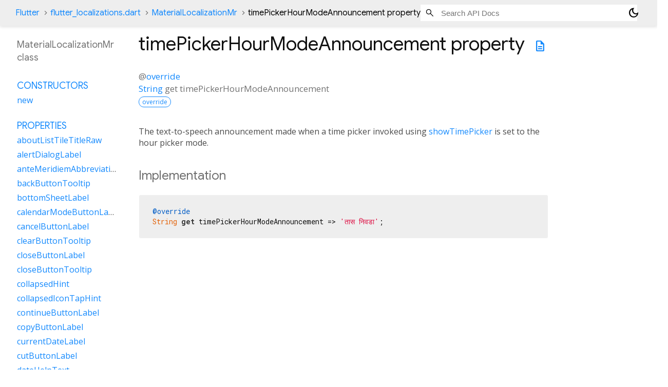

--- FILE ---
content_type: text/html; charset=utf-8
request_url: https://api.flutter.dev/flutter/flutter_localizations/MaterialLocalizationMr-class-sidebar.html
body_size: 1520
content:
<ol>

      <li class="section-title"><a href="flutter_localizations/MaterialLocalizationMr-class.html#constructors">Constructors</a></li>
        <li><a href="flutter_localizations/MaterialLocalizationMr/MaterialLocalizationMr.html">new</a></li>


    
        <li class="section-title">
          <a href="flutter_localizations/MaterialLocalizationMr-class.html#instance-properties">Properties</a>
        </li>
          
<li>
  <a href="flutter_localizations/MaterialLocalizationMr/aboutListTileTitleRaw.html">aboutListTileTitleRaw</a>
</li>
          
<li>
  <a href="flutter_localizations/MaterialLocalizationMr/alertDialogLabel.html">alertDialogLabel</a>
</li>
          
<li>
  <a href="flutter_localizations/MaterialLocalizationMr/anteMeridiemAbbreviation.html">anteMeridiemAbbreviation</a>
</li>
          
<li>
  <a href="flutter_localizations/MaterialLocalizationMr/backButtonTooltip.html">backButtonTooltip</a>
</li>
          
<li>
  <a href="flutter_localizations/MaterialLocalizationMr/bottomSheetLabel.html">bottomSheetLabel</a>
</li>
          
<li>
  <a href="flutter_localizations/MaterialLocalizationMr/calendarModeButtonLabel.html">calendarModeButtonLabel</a>
</li>
          
<li>
  <a href="flutter_localizations/MaterialLocalizationMr/cancelButtonLabel.html">cancelButtonLabel</a>
</li>
          
<li>
  <a href="flutter_localizations/MaterialLocalizationMr/clearButtonTooltip.html">clearButtonTooltip</a>
</li>
          
<li>
  <a href="flutter_localizations/MaterialLocalizationMr/closeButtonLabel.html">closeButtonLabel</a>
</li>
          
<li>
  <a href="flutter_localizations/MaterialLocalizationMr/closeButtonTooltip.html">closeButtonTooltip</a>
</li>
          
<li>
  <a href="flutter_localizations/MaterialLocalizationMr/collapsedHint.html">collapsedHint</a>
</li>
          
<li>
  <a href="flutter_localizations/MaterialLocalizationMr/collapsedIconTapHint.html">collapsedIconTapHint</a>
</li>
          
<li>
  <a href="flutter_localizations/MaterialLocalizationMr/continueButtonLabel.html">continueButtonLabel</a>
</li>
          
<li>
  <a href="flutter_localizations/MaterialLocalizationMr/copyButtonLabel.html">copyButtonLabel</a>
</li>
          
<li>
  <a href="flutter_localizations/MaterialLocalizationMr/currentDateLabel.html">currentDateLabel</a>
</li>
          
<li>
  <a href="flutter_localizations/MaterialLocalizationMr/cutButtonLabel.html">cutButtonLabel</a>
</li>
          
<li>
  <a href="flutter_localizations/MaterialLocalizationMr/dateHelpText.html">dateHelpText</a>
</li>
          
<li>
  <a href="flutter_localizations/MaterialLocalizationMr/dateInputLabel.html">dateInputLabel</a>
</li>
          
<li>
  <a href="flutter_localizations/MaterialLocalizationMr/dateOutOfRangeLabel.html">dateOutOfRangeLabel</a>
</li>
          
<li>
  <a href="flutter_localizations/MaterialLocalizationMr/datePickerHelpText.html">datePickerHelpText</a>
</li>
          
<li>
  <a href="flutter_localizations/MaterialLocalizationMr/dateRangeEndDateSemanticLabelRaw.html">dateRangeEndDateSemanticLabelRaw</a>
</li>
          
<li>
  <a href="flutter_localizations/MaterialLocalizationMr/dateRangeEndLabel.html">dateRangeEndLabel</a>
</li>
          
<li>
  <a href="flutter_localizations/MaterialLocalizationMr/dateRangePickerHelpText.html">dateRangePickerHelpText</a>
</li>
          
<li>
  <a href="flutter_localizations/MaterialLocalizationMr/dateRangeStartDateSemanticLabelRaw.html">dateRangeStartDateSemanticLabelRaw</a>
</li>
          
<li>
  <a href="flutter_localizations/MaterialLocalizationMr/dateRangeStartLabel.html">dateRangeStartLabel</a>
</li>
          
<li>
  <a href="flutter_localizations/MaterialLocalizationMr/dateSeparator.html">dateSeparator</a>
</li>
          
<li>
  <a href="flutter_localizations/MaterialLocalizationMr/deleteButtonTooltip.html">deleteButtonTooltip</a>
</li>
          
<li>
  <a href="flutter_localizations/MaterialLocalizationMr/dialModeButtonLabel.html">dialModeButtonLabel</a>
</li>
          
<li>
  <a href="flutter_localizations/MaterialLocalizationMr/dialogLabel.html">dialogLabel</a>
</li>
          
<li>
  <a href="flutter_localizations/MaterialLocalizationMr/drawerLabel.html">drawerLabel</a>
</li>
          
<li>
  <a href="flutter_localizations/MaterialLocalizationMr/expandedHint.html">expandedHint</a>
</li>
          
<li>
  <a href="flutter_localizations/MaterialLocalizationMr/expandedIconTapHint.html">expandedIconTapHint</a>
</li>
          
<li>
  <a href="flutter_localizations/MaterialLocalizationMr/expansionTileCollapsedHint.html">expansionTileCollapsedHint</a>
</li>
          
<li>
  <a href="flutter_localizations/MaterialLocalizationMr/expansionTileCollapsedTapHint.html">expansionTileCollapsedTapHint</a>
</li>
          
<li>
  <a href="flutter_localizations/MaterialLocalizationMr/expansionTileExpandedHint.html">expansionTileExpandedHint</a>
</li>
          
<li>
  <a href="flutter_localizations/MaterialLocalizationMr/expansionTileExpandedTapHint.html">expansionTileExpandedTapHint</a>
</li>
          
<li class="inherited">
  <a href="flutter_localizations/GlobalMaterialLocalizations/firstDayOfWeekIndex.html">firstDayOfWeekIndex</a>
</li>
          
<li>
  <a href="flutter_localizations/MaterialLocalizationMr/firstPageTooltip.html">firstPageTooltip</a>
</li>
          
<li class="inherited">
  <a href="dart-core/Object/hashCode.html">hashCode</a>
</li>
          
<li>
  <a href="flutter_localizations/MaterialLocalizationMr/hideAccountsLabel.html">hideAccountsLabel</a>
</li>
          
<li>
  <a href="flutter_localizations/MaterialLocalizationMr/inputDateModeButtonLabel.html">inputDateModeButtonLabel</a>
</li>
          
<li>
  <a href="flutter_localizations/MaterialLocalizationMr/inputTimeModeButtonLabel.html">inputTimeModeButtonLabel</a>
</li>
          
<li>
  <a href="flutter_localizations/MaterialLocalizationMr/invalidDateFormatLabel.html">invalidDateFormatLabel</a>
</li>
          
<li>
  <a href="flutter_localizations/MaterialLocalizationMr/invalidDateRangeLabel.html">invalidDateRangeLabel</a>
</li>
          
<li>
  <a href="flutter_localizations/MaterialLocalizationMr/invalidTimeLabel.html">invalidTimeLabel</a>
</li>
          
<li>
  <a href="flutter_localizations/MaterialLocalizationMr/keyboardKeyAlt.html">keyboardKeyAlt</a>
</li>
          
<li>
  <a href="flutter_localizations/MaterialLocalizationMr/keyboardKeyAltGraph.html">keyboardKeyAltGraph</a>
</li>
          
<li>
  <a href="flutter_localizations/MaterialLocalizationMr/keyboardKeyBackspace.html">keyboardKeyBackspace</a>
</li>
          
<li>
  <a href="flutter_localizations/MaterialLocalizationMr/keyboardKeyCapsLock.html">keyboardKeyCapsLock</a>
</li>
          
<li>
  <a href="flutter_localizations/MaterialLocalizationMr/keyboardKeyChannelDown.html">keyboardKeyChannelDown</a>
</li>
          
<li>
  <a href="flutter_localizations/MaterialLocalizationMr/keyboardKeyChannelUp.html">keyboardKeyChannelUp</a>
</li>
          
<li>
  <a href="flutter_localizations/MaterialLocalizationMr/keyboardKeyControl.html">keyboardKeyControl</a>
</li>
          
<li>
  <a href="flutter_localizations/MaterialLocalizationMr/keyboardKeyDelete.html">keyboardKeyDelete</a>
</li>
          
<li>
  <a href="flutter_localizations/MaterialLocalizationMr/keyboardKeyEject.html">keyboardKeyEject</a>
</li>
          
<li>
  <a href="flutter_localizations/MaterialLocalizationMr/keyboardKeyEnd.html">keyboardKeyEnd</a>
</li>
          
<li>
  <a href="flutter_localizations/MaterialLocalizationMr/keyboardKeyEscape.html">keyboardKeyEscape</a>
</li>
          
<li>
  <a href="flutter_localizations/MaterialLocalizationMr/keyboardKeyFn.html">keyboardKeyFn</a>
</li>
          
<li>
  <a href="flutter_localizations/MaterialLocalizationMr/keyboardKeyHome.html">keyboardKeyHome</a>
</li>
          
<li>
  <a href="flutter_localizations/MaterialLocalizationMr/keyboardKeyInsert.html">keyboardKeyInsert</a>
</li>
          
<li>
  <a href="flutter_localizations/MaterialLocalizationMr/keyboardKeyMeta.html">keyboardKeyMeta</a>
</li>
          
<li>
  <a href="flutter_localizations/MaterialLocalizationMr/keyboardKeyMetaMacOs.html">keyboardKeyMetaMacOs</a>
</li>
          
<li>
  <a href="flutter_localizations/MaterialLocalizationMr/keyboardKeyMetaWindows.html">keyboardKeyMetaWindows</a>
</li>
          
<li>
  <a href="flutter_localizations/MaterialLocalizationMr/keyboardKeyNumLock.html">keyboardKeyNumLock</a>
</li>
          
<li>
  <a href="flutter_localizations/MaterialLocalizationMr/keyboardKeyNumpad0.html">keyboardKeyNumpad0</a>
</li>
          
<li>
  <a href="flutter_localizations/MaterialLocalizationMr/keyboardKeyNumpad1.html">keyboardKeyNumpad1</a>
</li>
          
<li>
  <a href="flutter_localizations/MaterialLocalizationMr/keyboardKeyNumpad2.html">keyboardKeyNumpad2</a>
</li>
          
<li>
  <a href="flutter_localizations/MaterialLocalizationMr/keyboardKeyNumpad3.html">keyboardKeyNumpad3</a>
</li>
          
<li>
  <a href="flutter_localizations/MaterialLocalizationMr/keyboardKeyNumpad4.html">keyboardKeyNumpad4</a>
</li>
          
<li>
  <a href="flutter_localizations/MaterialLocalizationMr/keyboardKeyNumpad5.html">keyboardKeyNumpad5</a>
</li>
          
<li>
  <a href="flutter_localizations/MaterialLocalizationMr/keyboardKeyNumpad6.html">keyboardKeyNumpad6</a>
</li>
          
<li>
  <a href="flutter_localizations/MaterialLocalizationMr/keyboardKeyNumpad7.html">keyboardKeyNumpad7</a>
</li>
          
<li>
  <a href="flutter_localizations/MaterialLocalizationMr/keyboardKeyNumpad8.html">keyboardKeyNumpad8</a>
</li>
          
<li>
  <a href="flutter_localizations/MaterialLocalizationMr/keyboardKeyNumpad9.html">keyboardKeyNumpad9</a>
</li>
          
<li>
  <a href="flutter_localizations/MaterialLocalizationMr/keyboardKeyNumpadAdd.html">keyboardKeyNumpadAdd</a>
</li>
          
<li>
  <a href="flutter_localizations/MaterialLocalizationMr/keyboardKeyNumpadComma.html">keyboardKeyNumpadComma</a>
</li>
          
<li>
  <a href="flutter_localizations/MaterialLocalizationMr/keyboardKeyNumpadDecimal.html">keyboardKeyNumpadDecimal</a>
</li>
          
<li>
  <a href="flutter_localizations/MaterialLocalizationMr/keyboardKeyNumpadDivide.html">keyboardKeyNumpadDivide</a>
</li>
          
<li>
  <a href="flutter_localizations/MaterialLocalizationMr/keyboardKeyNumpadEnter.html">keyboardKeyNumpadEnter</a>
</li>
          
<li>
  <a href="flutter_localizations/MaterialLocalizationMr/keyboardKeyNumpadEqual.html">keyboardKeyNumpadEqual</a>
</li>
          
<li>
  <a href="flutter_localizations/MaterialLocalizationMr/keyboardKeyNumpadMultiply.html">keyboardKeyNumpadMultiply</a>
</li>
          
<li>
  <a href="flutter_localizations/MaterialLocalizationMr/keyboardKeyNumpadParenLeft.html">keyboardKeyNumpadParenLeft</a>
</li>
          
<li>
  <a href="flutter_localizations/MaterialLocalizationMr/keyboardKeyNumpadParenRight.html">keyboardKeyNumpadParenRight</a>
</li>
          
<li>
  <a href="flutter_localizations/MaterialLocalizationMr/keyboardKeyNumpadSubtract.html">keyboardKeyNumpadSubtract</a>
</li>
          
<li>
  <a href="flutter_localizations/MaterialLocalizationMr/keyboardKeyPageDown.html">keyboardKeyPageDown</a>
</li>
          
<li>
  <a href="flutter_localizations/MaterialLocalizationMr/keyboardKeyPageUp.html">keyboardKeyPageUp</a>
</li>
          
<li>
  <a href="flutter_localizations/MaterialLocalizationMr/keyboardKeyPower.html">keyboardKeyPower</a>
</li>
          
<li>
  <a href="flutter_localizations/MaterialLocalizationMr/keyboardKeyPowerOff.html">keyboardKeyPowerOff</a>
</li>
          
<li>
  <a href="flutter_localizations/MaterialLocalizationMr/keyboardKeyPrintScreen.html">keyboardKeyPrintScreen</a>
</li>
          
<li>
  <a href="flutter_localizations/MaterialLocalizationMr/keyboardKeyScrollLock.html">keyboardKeyScrollLock</a>
</li>
          
<li>
  <a href="flutter_localizations/MaterialLocalizationMr/keyboardKeySelect.html">keyboardKeySelect</a>
</li>
          
<li>
  <a href="flutter_localizations/MaterialLocalizationMr/keyboardKeyShift.html">keyboardKeyShift</a>
</li>
          
<li>
  <a href="flutter_localizations/MaterialLocalizationMr/keyboardKeySpace.html">keyboardKeySpace</a>
</li>
          
<li>
  <a href="flutter_localizations/MaterialLocalizationMr/lastPageTooltip.html">lastPageTooltip</a>
</li>
          
<li>
  <a href="flutter_localizations/MaterialLocalizationMr/licensesPackageDetailTextFew.html">licensesPackageDetailTextFew</a>
</li>
          
<li>
  <a href="flutter_localizations/MaterialLocalizationMr/licensesPackageDetailTextMany.html">licensesPackageDetailTextMany</a>
</li>
          
<li>
  <a href="flutter_localizations/MaterialLocalizationMr/licensesPackageDetailTextOne.html">licensesPackageDetailTextOne</a>
</li>
          
<li>
  <a href="flutter_localizations/MaterialLocalizationMr/licensesPackageDetailTextOther.html">licensesPackageDetailTextOther</a>
</li>
          
<li>
  <a href="flutter_localizations/MaterialLocalizationMr/licensesPackageDetailTextTwo.html">licensesPackageDetailTextTwo</a>
</li>
          
<li>
  <a href="flutter_localizations/MaterialLocalizationMr/licensesPackageDetailTextZero.html">licensesPackageDetailTextZero</a>
</li>
          
<li>
  <a href="flutter_localizations/MaterialLocalizationMr/licensesPageTitle.html">licensesPageTitle</a>
</li>
          
<li>
  <a href="flutter_localizations/MaterialLocalizationMr/lookUpButtonLabel.html">lookUpButtonLabel</a>
</li>
          
<li>
  <a href="flutter_localizations/MaterialLocalizationMr/menuBarMenuLabel.html">menuBarMenuLabel</a>
</li>
          
<li>
  <a href="flutter_localizations/MaterialLocalizationMr/menuDismissLabel.html">menuDismissLabel</a>
</li>
          
<li>
  <a href="flutter_localizations/MaterialLocalizationMr/modalBarrierDismissLabel.html">modalBarrierDismissLabel</a>
</li>
          
<li>
  <a href="flutter_localizations/MaterialLocalizationMr/moreButtonTooltip.html">moreButtonTooltip</a>
</li>
          
<li class="inherited">
  <a href="flutter_localizations/GlobalMaterialLocalizations/narrowWeekdays.html">narrowWeekdays</a>
</li>
          
<li>
  <a href="flutter_localizations/MaterialLocalizationMr/nextMonthTooltip.html">nextMonthTooltip</a>
</li>
          
<li>
  <a href="flutter_localizations/MaterialLocalizationMr/nextPageTooltip.html">nextPageTooltip</a>
</li>
          
<li>
  <a href="flutter_localizations/MaterialLocalizationMr/okButtonLabel.html">okButtonLabel</a>
</li>
          
<li>
  <a href="flutter_localizations/MaterialLocalizationMr/openAppDrawerTooltip.html">openAppDrawerTooltip</a>
</li>
          
<li>
  <a href="flutter_localizations/MaterialLocalizationMr/pageRowsInfoTitleApproximateRaw.html">pageRowsInfoTitleApproximateRaw</a>
</li>
          
<li>
  <a href="flutter_localizations/MaterialLocalizationMr/pageRowsInfoTitleRaw.html">pageRowsInfoTitleRaw</a>
</li>
          
<li>
  <a href="flutter_localizations/MaterialLocalizationMr/pasteButtonLabel.html">pasteButtonLabel</a>
</li>
          
<li>
  <a href="flutter_localizations/MaterialLocalizationMr/popupMenuLabel.html">popupMenuLabel</a>
</li>
          
<li>
  <a href="flutter_localizations/MaterialLocalizationMr/postMeridiemAbbreviation.html">postMeridiemAbbreviation</a>
</li>
          
<li>
  <a href="flutter_localizations/MaterialLocalizationMr/previousMonthTooltip.html">previousMonthTooltip</a>
</li>
          
<li>
  <a href="flutter_localizations/MaterialLocalizationMr/previousPageTooltip.html">previousPageTooltip</a>
</li>
          
<li>
  <a href="flutter_localizations/MaterialLocalizationMr/refreshIndicatorSemanticLabel.html">refreshIndicatorSemanticLabel</a>
</li>
          
<li>
  <a href="flutter_localizations/MaterialLocalizationMr/remainingTextFieldCharacterCountFew.html">remainingTextFieldCharacterCountFew</a>
</li>
          
<li>
  <a href="flutter_localizations/MaterialLocalizationMr/remainingTextFieldCharacterCountMany.html">remainingTextFieldCharacterCountMany</a>
</li>
          
<li>
  <a href="flutter_localizations/MaterialLocalizationMr/remainingTextFieldCharacterCountOne.html">remainingTextFieldCharacterCountOne</a>
</li>
          
<li>
  <a href="flutter_localizations/MaterialLocalizationMr/remainingTextFieldCharacterCountOther.html">remainingTextFieldCharacterCountOther</a>
</li>
          
<li>
  <a href="flutter_localizations/MaterialLocalizationMr/remainingTextFieldCharacterCountTwo.html">remainingTextFieldCharacterCountTwo</a>
</li>
          
<li>
  <a href="flutter_localizations/MaterialLocalizationMr/remainingTextFieldCharacterCountZero.html">remainingTextFieldCharacterCountZero</a>
</li>
          
<li>
  <a href="flutter_localizations/MaterialLocalizationMr/reorderItemDown.html">reorderItemDown</a>
</li>
          
<li>
  <a href="flutter_localizations/MaterialLocalizationMr/reorderItemLeft.html">reorderItemLeft</a>
</li>
          
<li>
  <a href="flutter_localizations/MaterialLocalizationMr/reorderItemRight.html">reorderItemRight</a>
</li>
          
<li>
  <a href="flutter_localizations/MaterialLocalizationMr/reorderItemToEnd.html">reorderItemToEnd</a>
</li>
          
<li>
  <a href="flutter_localizations/MaterialLocalizationMr/reorderItemToStart.html">reorderItemToStart</a>
</li>
          
<li>
  <a href="flutter_localizations/MaterialLocalizationMr/reorderItemUp.html">reorderItemUp</a>
</li>
          
<li>
  <a href="flutter_localizations/MaterialLocalizationMr/rowsPerPageTitle.html">rowsPerPageTitle</a>
</li>
          
<li class="inherited">
  <a href="dart-core/Object/runtimeType.html">runtimeType</a>
</li>
          
<li>
  <a href="flutter_localizations/MaterialLocalizationMr/saveButtonLabel.html">saveButtonLabel</a>
</li>
          
<li>
  <a href="flutter_localizations/MaterialLocalizationMr/scanTextButtonLabel.html">scanTextButtonLabel</a>
</li>
          
<li>
  <a href="flutter_localizations/MaterialLocalizationMr/scrimLabel.html">scrimLabel</a>
</li>
          
<li>
  <a href="flutter_localizations/MaterialLocalizationMr/scrimOnTapHintRaw.html">scrimOnTapHintRaw</a>
</li>
          
<li>
  <a href="flutter_localizations/MaterialLocalizationMr/scriptCategory.html">scriptCategory</a>
</li>
          
<li>
  <a href="flutter_localizations/MaterialLocalizationMr/searchFieldLabel.html">searchFieldLabel</a>
</li>
          
<li>
  <a href="flutter_localizations/MaterialLocalizationMr/searchWebButtonLabel.html">searchWebButtonLabel</a>
</li>
          
<li>
  <a href="flutter_localizations/MaterialLocalizationMr/selectAllButtonLabel.html">selectAllButtonLabel</a>
</li>
          
<li>
  <a href="flutter_localizations/MaterialLocalizationMr/selectedDateLabel.html">selectedDateLabel</a>
</li>
          
<li>
  <a href="flutter_localizations/MaterialLocalizationMr/selectedRowCountTitleFew.html">selectedRowCountTitleFew</a>
</li>
          
<li>
  <a href="flutter_localizations/MaterialLocalizationMr/selectedRowCountTitleMany.html">selectedRowCountTitleMany</a>
</li>
          
<li>
  <a href="flutter_localizations/MaterialLocalizationMr/selectedRowCountTitleOne.html">selectedRowCountTitleOne</a>
</li>
          
<li>
  <a href="flutter_localizations/MaterialLocalizationMr/selectedRowCountTitleOther.html">selectedRowCountTitleOther</a>
</li>
          
<li>
  <a href="flutter_localizations/MaterialLocalizationMr/selectedRowCountTitleTwo.html">selectedRowCountTitleTwo</a>
</li>
          
<li>
  <a href="flutter_localizations/MaterialLocalizationMr/selectedRowCountTitleZero.html">selectedRowCountTitleZero</a>
</li>
          
<li>
  <a href="flutter_localizations/MaterialLocalizationMr/selectYearSemanticsLabel.html">selectYearSemanticsLabel</a>
</li>
          
<li>
  <a href="flutter_localizations/MaterialLocalizationMr/shareButtonLabel.html">shareButtonLabel</a>
</li>
          
<li>
  <a href="flutter_localizations/MaterialLocalizationMr/showAccountsLabel.html">showAccountsLabel</a>
</li>
          
<li>
  <a href="flutter_localizations/MaterialLocalizationMr/showMenuTooltip.html">showMenuTooltip</a>
</li>
          
<li>
  <a href="flutter_localizations/MaterialLocalizationMr/signedInLabel.html">signedInLabel</a>
</li>
          
<li>
  <a href="flutter_localizations/MaterialLocalizationMr/tabLabelRaw.html">tabLabelRaw</a>
</li>
          
<li>
  <a href="flutter_localizations/MaterialLocalizationMr/timeOfDayFormatRaw.html">timeOfDayFormatRaw</a>
</li>
          
<li>
  <a href="flutter_localizations/MaterialLocalizationMr/timePickerDialHelpText.html">timePickerDialHelpText</a>
</li>
          
<li>
  <a href="flutter_localizations/MaterialLocalizationMr/timePickerHourLabel.html">timePickerHourLabel</a>
</li>
          
<li>
  <a href="flutter_localizations/MaterialLocalizationMr/timePickerHourModeAnnouncement.html">timePickerHourModeAnnouncement</a>
</li>
          
<li>
  <a href="flutter_localizations/MaterialLocalizationMr/timePickerInputHelpText.html">timePickerInputHelpText</a>
</li>
          
<li>
  <a href="flutter_localizations/MaterialLocalizationMr/timePickerMinuteLabel.html">timePickerMinuteLabel</a>
</li>
          
<li>
  <a href="flutter_localizations/MaterialLocalizationMr/timePickerMinuteModeAnnouncement.html">timePickerMinuteModeAnnouncement</a>
</li>
          
<li>
  <a href="flutter_localizations/MaterialLocalizationMr/unspecifiedDate.html">unspecifiedDate</a>
</li>
          
<li>
  <a href="flutter_localizations/MaterialLocalizationMr/unspecifiedDateRange.html">unspecifiedDateRange</a>
</li>
          
<li>
  <a href="flutter_localizations/MaterialLocalizationMr/viewLicensesButtonLabel.html">viewLicensesButtonLabel</a>
</li>

        <li class="section-title inherited"><a href="flutter_localizations/MaterialLocalizationMr-class.html#instance-methods">Methods</a></li>
          
<li class="inherited">
  <a href="flutter_localizations/GlobalMaterialLocalizations/aboutListTileTitle.html">aboutListTileTitle</a>
</li>
          
<li class="inherited">
  <a href="flutter_localizations/GlobalMaterialLocalizations/dateRangeEndDateSemanticLabel.html">dateRangeEndDateSemanticLabel</a>
</li>
          
<li class="inherited">
  <a href="flutter_localizations/GlobalMaterialLocalizations/dateRangeStartDateSemanticLabel.html">dateRangeStartDateSemanticLabel</a>
</li>
          
<li class="inherited">
  <a href="flutter_localizations/GlobalMaterialLocalizations/formatCompactDate.html">formatCompactDate</a>
</li>
          
<li class="inherited">
  <a href="flutter_localizations/GlobalMaterialLocalizations/formatDecimal.html">formatDecimal</a>
</li>
          
<li class="inherited">
  <a href="flutter_localizations/GlobalMaterialLocalizations/formatFullDate.html">formatFullDate</a>
</li>
          
<li class="inherited">
  <a href="flutter_localizations/GlobalMaterialLocalizations/formatHour.html">formatHour</a>
</li>
          
<li class="inherited">
  <a href="flutter_localizations/GlobalMaterialLocalizations/formatMediumDate.html">formatMediumDate</a>
</li>
          
<li class="inherited">
  <a href="flutter_localizations/GlobalMaterialLocalizations/formatMinute.html">formatMinute</a>
</li>
          
<li class="inherited">
  <a href="flutter_localizations/GlobalMaterialLocalizations/formatMonthYear.html">formatMonthYear</a>
</li>
          
<li class="inherited">
  <a href="flutter_localizations/GlobalMaterialLocalizations/formatShortDate.html">formatShortDate</a>
</li>
          
<li class="inherited">
  <a href="flutter_localizations/GlobalMaterialLocalizations/formatShortMonthDay.html">formatShortMonthDay</a>
</li>
          
<li class="inherited">
  <a href="flutter_localizations/GlobalMaterialLocalizations/formatTimeOfDay.html">formatTimeOfDay</a>
</li>
          
<li class="inherited">
  <a href="flutter_localizations/GlobalMaterialLocalizations/formatYear.html">formatYear</a>
</li>
          
<li class="inherited">
  <a href="flutter_localizations/GlobalMaterialLocalizations/licensesPackageDetailText.html">licensesPackageDetailText</a>
</li>
          
<li class="inherited">
  <a href="dart-core/Object/noSuchMethod.html">noSuchMethod</a>
</li>
          
<li class="inherited">
  <a href="flutter_localizations/GlobalMaterialLocalizations/pageRowsInfoTitle.html">pageRowsInfoTitle</a>
</li>
          
<li class="inherited">
  <a href="flutter_localizations/GlobalMaterialLocalizations/parseCompactDate.html">parseCompactDate</a>
</li>
          
<li class="inherited">
  <a href="flutter_localizations/GlobalMaterialLocalizations/remainingTextFieldCharacterCount.html">remainingTextFieldCharacterCount</a>
</li>
          
<li class="inherited">
  <a href="flutter_localizations/GlobalMaterialLocalizations/scrimOnTapHint.html">scrimOnTapHint</a>
</li>
          
<li class="inherited">
  <a href="flutter_localizations/GlobalMaterialLocalizations/selectedRowCountTitle.html">selectedRowCountTitle</a>
</li>
          
<li class="inherited">
  <a href="flutter_localizations/GlobalMaterialLocalizations/tabLabel.html">tabLabel</a>
</li>
          
<li class="inherited">
  <a href="flutter_localizations/GlobalMaterialLocalizations/timeOfDayFormat.html">timeOfDayFormat</a>
</li>
          
<li class="inherited">
  <a href="dart-core/Object/toString.html">toString</a>
</li>

        <li class="section-title inherited"><a href="flutter_localizations/MaterialLocalizationMr-class.html#operators">Operators</a></li>
          
<li class="inherited">
  <a href="dart-core/Object/operator_equals.html">operator ==</a>
</li>

    

    


</ol>
